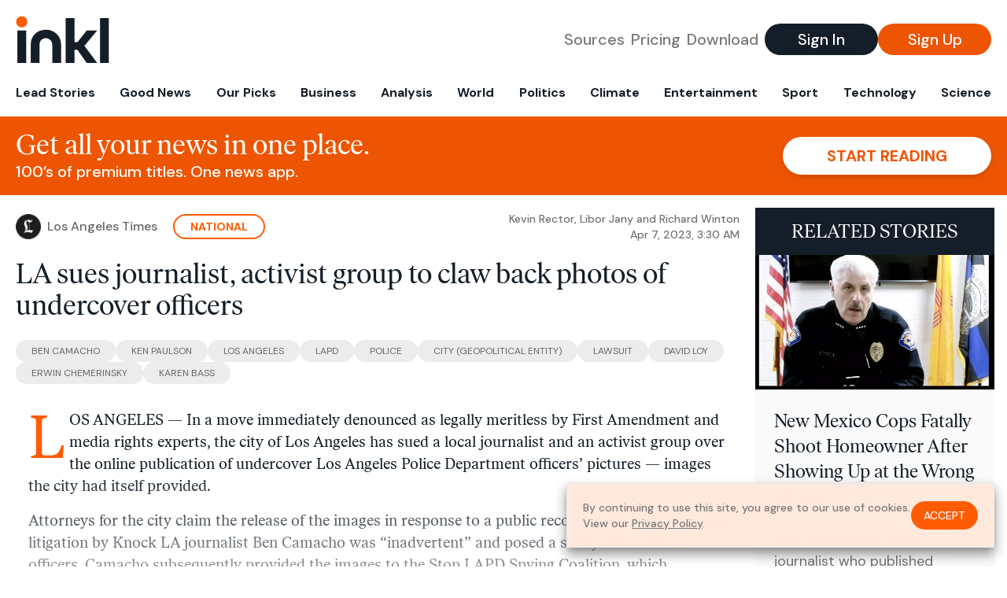

--- FILE ---
content_type: text/html; charset=utf-8
request_url: https://www.inkl.com/news/la-sues-journalist-activist-group-to-claw-back-photos-of-undercover-officers-4db69882-6658-4cf4-880b-f38a1d133ad4
body_size: 13229
content:
<!DOCTYPE html>
<html lang="en">
  <head>
    <meta charset="utf-8">
    <meta http-equiv="X-UA-Compatible" content="IE=edge">
    <meta name="viewport" content="width=device-width, initial-scale=1.0, maximum-scale=6.0">
    <meta name="format-detection" content="telephone=no">

    <link rel="preconnect" href="https://d33gy59ovltp76.cloudfront.net" crossorigin>
    <link rel="preconnect" href="https://images.inkl.com" crossorigin>
    <link rel="preconnect" href="https://fonts.googleapis.com">
    <link rel="preconnect" href="https://fonts.gstatic.com" crossorigin>

    <link rel="dns-prefetch" href="https://www.googletagmanager.com/">

    <link rel="preload" href="https://static.inkl.com/fonts2/IvarHeadline-Regular.woff2" as="font" type="font/woff2" crossorigin>

    <link rel="preload" href="https://static.inkl.com/fonts2/IvarText-Regular.woff2" as="font" type="font/woff2" crossorigin>

    <link rel="preload" href="https://fonts.googleapis.com/css2?family=DM+Sans:wght@400;500;700&display=swap" as="style" onload="this.onload=null;this.rel='stylesheet'">
    <noscript>
      <link href="https://fonts.googleapis.com/css2?family=DM+Sans:wght@400;500;700&display=swap" rel="stylesheet" type="text/css">
    </noscript>

    <link href="https://d33gy59ovltp76.cloudfront.net/assets/app-f6287c561729fd5371e6ba0d030e68fb.css?vsn=d" rel="stylesheet">

    <title>LA sues journalist, activist group to claw back photos…</title>
    <meta name="description" content="LOS ANGELES — In a move immediately denounced as legally meritless by First Amendment and media rights experts, the city of Los Angeles has sued a…">
    <meta name="keywords" content="inkl, world news, news, news headlines, daily news, breaking news, news app, news today, today news, news today, global news">

    <link rel="canonical" href="https://www.inkl.com/news/la-sues-journalist-activist-group-to-claw-back-photos-of-undercover-officers-4db69882-6658-4cf4-880b-f38a1d133ad4">
    <meta name="robots" content="index, follow, max-image-preview:large, max-snippet:-1, max-video-preview:-1">

    <meta property="fb:app_id" content="365433033624261">
    <meta name="stripe-key" content="pk_live_4MaciIC6UIVKoR3FKLFpEAGp">

      <meta name="apple-itunes-app" content="app-id=993231222,affiliate-data=ct=website-top-banner&pt=117136954">

    <meta property="og:site_name" content="inkl">
<meta property="og:url" content="https://www.inkl.com/news/la-sues-journalist-activist-group-to-claw-back-photos-of-undercover-officers-4db69882-6658-4cf4-880b-f38a1d133ad4">
<meta property="og:title" content="LA sues journalist, activist group to claw back photos of undercover officers">
<meta property="og:description" content="LOS ANGELES — In a move immediately denounced as legally meritless by First Amendment and media rights experts, the city of Los Angeles has sued a local journalist and an activist group over the online publication of undercover Los Angeles Police Department officers’ pictures — images the city had itself…">
<meta property="og:image" content="https://images.inkl.com/s3/publisher/cover/10/los-angeles-times-cover-3.png">
<meta property="og:type" content="article">
    <meta name="twitter:card" content="summary_large_image">
<meta name="twitter:site" content="@inkl">
<meta name="twitter:title" content="LA sues journalist, activist group to claw back photos of undercover officers">
<meta name="twitter:description" content="LOS ANGELES — In a move immediately denounced as legally meritless by First Amendment and media rights experts, the city of Los Angeles has sued a local journalist and an activist group over the online publication of undercover Los Angeles Police Department officers’ pictures — images the city had itself…">
<meta name="twitter:image" content="https://images.inkl.com/s3/publisher/cover/10/los-angeles-times-cover-3.png">

    <link rel="apple-touch-icon" sizes="57x57" href="https://d33gy59ovltp76.cloudfront.net/images/icons/apple-icon-57x57-273487d41793ad42e18896c6892c03ac.png?vsn=d">
<link rel="apple-touch-icon" sizes="60x60" href="https://d33gy59ovltp76.cloudfront.net/images/icons/apple-icon-60x60-026cef62163fcb13a10329d5fd868f05.png?vsn=d">
<link rel="apple-touch-icon" sizes="72x72" href="https://d33gy59ovltp76.cloudfront.net/images/icons/apple-icon-72x72-870540e8737dc51009c67377905040ff.png?vsn=d">
<link rel="apple-touch-icon" sizes="76x76" href="https://d33gy59ovltp76.cloudfront.net/images/icons/apple-icon-76x76-20c7f2bd09af6a202c3888a12d8f6daa.png?vsn=d">
<link rel="apple-touch-icon" sizes="114x114" href="https://d33gy59ovltp76.cloudfront.net/images/icons/apple-icon-114x114-47a69498bf3d1195f494867a527e3be1.png?vsn=d">
<link rel="apple-touch-icon" sizes="120x120" href="https://d33gy59ovltp76.cloudfront.net/images/icons/apple-icon-120x120-f4d9e0a044a59fe65b605c220beaa87a.png?vsn=d">
<link rel="apple-touch-icon" sizes="144x144" href="https://d33gy59ovltp76.cloudfront.net/images/icons/apple-icon-144x144-bf03d0eb69cbd685da8ff304d68249f2.png?vsn=d">
<link rel="apple-touch-icon" sizes="152x152" href="https://d33gy59ovltp76.cloudfront.net/images/icons/apple-icon-152x152-e61a47ee784e3519a3d3a1dd27886a33.png?vsn=d">
<link rel="apple-touch-icon" sizes="180x180" href="https://d33gy59ovltp76.cloudfront.net/images/icons/apple-icon-180x180-fd7b9426499f791e179b83c9615abf71.png?vsn=d">

<link rel="icon" type="image/png" href="https://d33gy59ovltp76.cloudfront.net/images/icons/favicon-192x192-e7d1b5fa77fbacba2867ff948175b38b.png?vsn=d" sizes="192x192">
<link rel="icon" type="image/png" href="https://d33gy59ovltp76.cloudfront.net/images/icons/favicon-128x128-81766d2365575b2466669aa96fdd9659.png?vsn=d" sizes="128x128">
<link rel="icon" type="image/png" href="https://d33gy59ovltp76.cloudfront.net/images/icons/favicon-96x96-0a8fcd6fd4e29d031d64819211f6a1c2.png?vsn=d" sizes="96x96">
<link rel="icon" type="image/png" href="https://d33gy59ovltp76.cloudfront.net/images/icons/favicon-32x32-c3eec105929e24dddbd8c64f89f9bfd3.png?vsn=d" sizes="32x32">
<link rel="icon" type="image/png" href="https://d33gy59ovltp76.cloudfront.net/images/icons/favicon-16x16-6bbbe00d479c8e8e933b6d5dfb4b5a7a.png?vsn=d" sizes="16x16">


      <script>
        window.fbAsyncInit = function() {
          FB.init({
            appId            : '365433033624261',
            autoLogAppEvents : true,
            xfbml            : true,
            version          : 'v15.0'
          });
        };
      </script>
      <script defer crossorigin="anonymous" src="https://connect.facebook.net/en_US/sdk.js">
      </script>

    <script defer type="text/javascript" src="https://d33gy59ovltp76.cloudfront.net/assets/app-4bb34170b393e70645eb5199e6819026.js?vsn=d">
    </script>
    <script defer src="https://kit.fontawesome.com/6e9cffa9a6.js" crossorigin="anonymous">
    </script>




    
  <script type="application/ld+json">
    {"@context":"https://schema.org","@type":"NewsArticle","datePublished":"2023-04-07T03:30:00.000Z","description":"LOS ANGELES — In a move immediately denounced as legally meritless by First Amendment and media rights experts, the city of Los Angeles has sued a local journalist and an activist group over the online publication of undercover Los Angeles Police Department officers’ pictures — images the city had itself…","hasPart":{"@type":"WebPageElement","cssSelector":".paywall","isAccessibleForFree":"False"},"headline":"LA sues journalist, activist group to claw back photos of undercover officers","image":["https://images.inkl.com/s3/publisher/cover/10/los-angeles-times-cover-3.png"],"isAccessibleForFree":"False","mainEntityOfPage":{"@id":"https://www.inkl.com/news/la-sues-journalist-activist-group-to-claw-back-photos-of-undercover-officers-4db69882-6658-4cf4-880b-f38a1d133ad4","@type":"WebPage"}}
  </script>

  </head>

  <body class="flex flex-col min-h-screen">
    <nav id="side-menu" class="bg-white fixed top-0 bottom-0 left-0 z-50 h-100 w-[var(--side-menu-width)] overflow-x-hidden overflow-y-auto hidden select-none">
  <div>
    <a class="flex items-center h-15 mx-5 border-b font-sans font-medium" href="/">
      Home
    </a>
  </div>

  <div>
    <a class="flex items-center h-15 mx-5 border-b font-sans font-medium" href="/glance">
      For You
    </a>
  </div>

  <div>
    <a class="flex items-center h-15 mx-5 border-b font-sans font-medium" href="/newsletters/morning-edition">
      The Morning Edition
    </a>
  </div>

  <div>
    <a class="flex items-center h-15 mx-5 border-b font-sans font-medium" href="/saved">
      Saved Articles
      <span class="inline-block text-orange ml-2">
        0
      </span>
    </a>
  </div>

  <div>
    <a class="flex items-center h-15 mx-5 border-b font-sans font-medium" href="/history">
      Reading History
    </a>
  </div>

  <div>
    <div class="flex items-center justify-between h-15 mx-5 border-b font-sans font-medium cursor-pointer bg-white top-0" data-expand="side-menu-publishers-list">
      Publishers <i class="fa-regular fa-chevron-right text-gray" data-expand-icon></i>
    </div>

    <div id="side-menu-publishers-list" class="hidden overflow-y-hidden">

    </div>
  </div>

  <div>
    <div class="flex items-center justify-between h-15 mx-5 border-b font-sans font-medium cursor-pointer bg-white top-0" data-expand="side-menu-tags-list">
      My Topics <i class="fa-regular fa-chevron-right text-gray" data-expand-icon></i>
    </div>

    <div id="side-menu-tags-list" class="hidden overflow-y-hidden">

    </div>
  </div>

  <div>
    <a class="flex items-center h-15 mx-5 border-b font-sans font-medium" href="/account">
      My Account
    </a>
  </div>

  <div>
    <a class="flex items-center h-15 mx-5 border-b font-sans font-medium" href="/plans">
      My Membership
    </a>
  </div>

  <div>
    <a class="flex items-center h-15 mx-5 border-b font-sans font-medium" href="/invite">
      Recommend inkl
    </a>
  </div>

  <div>
    <a class="flex items-center h-15 mx-5 border-b font-sans font-medium" href="/about">
      About inkl
    </a>
  </div>

  <div>
    <a class="flex items-center h-15 mx-5 border-b font-sans font-medium" href="/faqs">
      FAQs
    </a>
  </div>

  <div>
    <a class="flex items-center h-15 mx-5 border-b font-sans font-medium" href="/logout">
      Logout
    </a>
  </div>
</nav>

<div id="site-overlay" class="fixed top-0 bottom-0 left-0 right-0 z-40 bg-orange-200/[.5]"></div>

      <nav id="navbar-public-content" class="flex justify-between items-center px-4 py-2 border-b max-w-1280 w-full mx-auto md:border-none md:py-5 md:px-5">
  <a href="/" class="block">
    <img src="https://d33gy59ovltp76.cloudfront.net/images/branding/inkl-logo-no-tagline-positive-rgb-65407c529d147f60d429f3be2000a89d.svg?vsn=d" alt="inkl" class="h-8 w-auto md:h-15" width="169" height="85">
  </a>

  <div class="flex items-center gap-2 md:gap-4">
    <a href="/our-content-partners" rel="nofollow" class="hidden font-sans font-medium text-xl text-gray mx-1 lg:block">
      Sources
    </a>

    <a href="/features/#our-plans" rel="nofollow" class="hidden font-sans font-medium text-xl text-gray mx-1 lg:block">
      Pricing
    </a>

    <a href="/features/#download" rel="nofollow" class="hidden font-sans font-medium text-xl text-gray ml-1 mr-2 lg:block">
      Download
    </a>

    <a href="/signin" rel="nofollow" class="flex justify-center items-center font-sans text-xs w-24 h-7 text-white bg-blue-900 rounded-full md:h-10 md:w-36 md:text-xl md:font-medium">
      Sign In
    </a>

    <a href="/signin" rel="nofollow" class="flex justify-center items-center font-sans text-xs w-24 h-7 text-white bg-orange-500 rounded-full md:h-10 md:w-36 md:text-xl md:font-medium">
      Sign Up
    </a>
  </div>
</nav>

  <div id="navbar-public-content-nav-items" itemtype="http://www.schema.org/SiteNavigationElement" itemscope="itemscope" class="flex overflow-x-auto scrollbar-none max-w-1280 w-full mx-auto md:justify-between">

      <a href="/sections/lead-stories" class="flex whitespace-nowrap items-center font-sans font-bold text-xs h-12 hover:text-orange pt-1 border-b-4 border-transparent px-2 first:pl-4 last:pr-4 md:text-base md:pb-4 md:first:pl-5 md:last:pr-5 md:border-b-0">
        <meta content="Lead Stories" itemprop="name" itemprop="url">
        Lead Stories
      </a>

      <a href="/sections/good-news" class="flex whitespace-nowrap items-center font-sans font-bold text-xs h-12 hover:text-orange pt-1 border-b-4 border-transparent px-2 first:pl-4 last:pr-4 md:text-base md:pb-4 md:first:pl-5 md:last:pr-5 md:border-b-0">
        <meta content="Good News" itemprop="name" itemprop="url">
        Good News
      </a>

      <a href="/sections/editors-picks" class="flex whitespace-nowrap items-center font-sans font-bold text-xs h-12 hover:text-orange pt-1 border-b-4 border-transparent px-2 first:pl-4 last:pr-4 md:text-base md:pb-4 md:first:pl-5 md:last:pr-5 md:border-b-0">
        <meta content="Our Picks" itemprop="name" itemprop="url">
        Our Picks
      </a>

      <a href="/sections/business" class="flex whitespace-nowrap items-center font-sans font-bold text-xs h-12 hover:text-orange pt-1 border-b-4 border-transparent px-2 first:pl-4 last:pr-4 md:text-base md:pb-4 md:first:pl-5 md:last:pr-5 md:border-b-0">
        <meta content="Business" itemprop="name" itemprop="url">
        Business
      </a>

      <a href="/sections/analysis" class="flex whitespace-nowrap items-center font-sans font-bold text-xs h-12 hover:text-orange pt-1 border-b-4 border-transparent px-2 first:pl-4 last:pr-4 md:text-base md:pb-4 md:first:pl-5 md:last:pr-5 md:border-b-0">
        <meta content="Analysis" itemprop="name" itemprop="url">
        Analysis
      </a>

      <a href="/sections/world" class="flex whitespace-nowrap items-center font-sans font-bold text-xs h-12 hover:text-orange pt-1 border-b-4 border-transparent px-2 first:pl-4 last:pr-4 md:text-base md:pb-4 md:first:pl-5 md:last:pr-5 md:border-b-0">
        <meta content="World" itemprop="name" itemprop="url">
        World
      </a>

      <a href="/sections/politics" class="flex whitespace-nowrap items-center font-sans font-bold text-xs h-12 hover:text-orange pt-1 border-b-4 border-transparent px-2 first:pl-4 last:pr-4 md:text-base md:pb-4 md:first:pl-5 md:last:pr-5 md:border-b-0">
        <meta content="Politics" itemprop="name" itemprop="url">
        Politics
      </a>

      <a href="/sections/climate" class="flex whitespace-nowrap items-center font-sans font-bold text-xs h-12 hover:text-orange pt-1 border-b-4 border-transparent px-2 first:pl-4 last:pr-4 md:text-base md:pb-4 md:first:pl-5 md:last:pr-5 md:border-b-0">
        <meta content="Climate" itemprop="name" itemprop="url">
        Climate
      </a>

      <a href="/sections/entertainment" class="flex whitespace-nowrap items-center font-sans font-bold text-xs h-12 hover:text-orange pt-1 border-b-4 border-transparent px-2 first:pl-4 last:pr-4 md:text-base md:pb-4 md:first:pl-5 md:last:pr-5 md:border-b-0">
        <meta content="Entertainment" itemprop="name" itemprop="url">
        Entertainment
      </a>

      <a href="/sections/sport" class="flex whitespace-nowrap items-center font-sans font-bold text-xs h-12 hover:text-orange pt-1 border-b-4 border-transparent px-2 first:pl-4 last:pr-4 md:text-base md:pb-4 md:first:pl-5 md:last:pr-5 md:border-b-0">
        <meta content="Sport" itemprop="name" itemprop="url">
        Sport
      </a>

      <a href="/sections/technology" class="flex whitespace-nowrap items-center font-sans font-bold text-xs h-12 hover:text-orange pt-1 border-b-4 border-transparent px-2 first:pl-4 last:pr-4 md:text-base md:pb-4 md:first:pl-5 md:last:pr-5 md:border-b-0">
        <meta content="Technology" itemprop="name" itemprop="url">
        Technology
      </a>

      <a href="/sections/science" class="flex whitespace-nowrap items-center font-sans font-bold text-xs h-12 hover:text-orange pt-1 border-b-4 border-transparent px-2 first:pl-4 last:pr-4 md:text-base md:pb-4 md:first:pl-5 md:last:pr-5 md:border-b-0">
        <meta content="Science" itemprop="name" itemprop="url">
        Science
      </a>

  </div>


    <main role="main" class="grow flex flex-col" side-menu-pushable>
      <div class="bg-orange-500 text-white sticky top-0 z-10">
  <div class="px-3 pt-4 pb-5 md:hidden">
    <div class="font-headline text-[26px] text-center">Get all your news in one place.</div>

    <div class="flex gap-3 justify-center items-center mt-2">
      <div class="font-sans text-xs leading-tight text-right">
        100’s of premium titles. <br> One app.
      </div>

      <a href="/signin" rel="nofollow" class="flex justify-center items-center font-sans font-bold text-xs h-7 px-5 text-orange-500 bg-white rounded-full uppercase whitespace-nowrap drop-shadow-md">
        Start reading
      </a>
    </div>
  </div>

  <div class="hidden justify-between items-center px-5 py-4 max-w-1280 w-full mx-auto md:flex">
    <div>
      <div class="font-headline text-4xl">Get all your news in one place.</div>
      <div class="font-sans font-medium text-xl">
        100’s of premium titles. One news app.
      </div>
    </div>

    <a href="/signin" rel="nofollow" class="flex justify-center items-center font-sans font-bold text-xl h-12 px-14 text-orange-500 bg-white rounded-full uppercase whitespace-nowrap drop-shadow-md">
      Start reading
    </a>
  </div>
</div>

<div class="flex flex-col pb-5 overflow-x-hidden max-w-1280 w-full mx-auto md:flex-row">
  <div>
    <div class="p-4 md:p-5">
      <div class="flex items-center">
        <img src="https://images.inkl.com/s3/publisher/icon_rounded/10/los-angeles-times.png" alt="Los Angeles Times" class="w-6 h-6 md:w-8 md:h-8" width="50" height="50">

        <div class="font-sans font-medium text-xs text-gray-600 ml-2 md:text-base">
          Los Angeles Times
        </div>

          <a href="/sections/national" class="font-sans font-bold text-3xs text-orange uppercase px-4 py-1 border-2 border-orange rounded-full ml-5 md:text-xs md:px-5">
            National
          </a>

        <div class="font-sans font-medium text-2xs text-gray-500 text-right ml-auto md:text-xs">

            <div>Kevin Rector, Libor Jany and Richard Winton</div>


            <time local-datetime local-datetime-format="short-datetime" datetime="2023-04-07T03:30:00.000Z">
            </time>

        </div>
      </div>

      <h1 class="font-headline text-4xl mt-5">LA sues journalist, activist group to claw back photos of undercover officers</h1>

        <div class="flex flex-wrap gap-x-4 gap-y-3 mt-6">

            <a href="/topics/ben-camacho" class="font-sans grow text-center text-2xs uppercase leading-none text-gray-600 bg-gray-200 whitespace-nowrap rounded-full px-5 py-2 md:grow-0">
              Ben Camacho
            </a>

            <a href="/topics/ken-paulson" class="font-sans grow text-center text-2xs uppercase leading-none text-gray-600 bg-gray-200 whitespace-nowrap rounded-full px-5 py-2 md:grow-0">
              Ken Paulson
            </a>

            <a href="/topics/los-angeles" class="font-sans grow text-center text-2xs uppercase leading-none text-gray-600 bg-gray-200 whitespace-nowrap rounded-full px-5 py-2 md:grow-0">
              Los Angeles
            </a>

            <a href="/topics/lapd" class="font-sans grow text-center text-2xs uppercase leading-none text-gray-600 bg-gray-200 whitespace-nowrap rounded-full px-5 py-2 md:grow-0">
              LAPD
            </a>

            <a href="/topics/police-news_topic" class="font-sans grow text-center text-2xs uppercase leading-none text-gray-600 bg-gray-200 whitespace-nowrap rounded-full px-5 py-2 md:grow-0">
              Police
            </a>

            <a href="/topics/city-gpe" class="font-sans grow text-center text-2xs uppercase leading-none text-gray-600 bg-gray-200 whitespace-nowrap rounded-full px-5 py-2 md:grow-0">
              City (Geopolitical Entity)
            </a>

            <a href="/topics/lawsuit" class="font-sans grow text-center text-2xs uppercase leading-none text-gray-600 bg-gray-200 whitespace-nowrap rounded-full px-5 py-2 md:grow-0">
              Lawsuit
            </a>

            <a href="/topics/david-loy" class="font-sans grow text-center text-2xs uppercase leading-none text-gray-600 bg-gray-200 whitespace-nowrap rounded-full px-5 py-2 md:grow-0">
              David Loy
            </a>

            <a href="/topics/erwin-chemerinsky" class="font-sans grow text-center text-2xs uppercase leading-none text-gray-600 bg-gray-200 whitespace-nowrap rounded-full px-5 py-2 md:grow-0">
              Erwin Chemerinsky
            </a>

            <a href="/topics/karen-bass" class="font-sans grow text-center text-2xs uppercase leading-none text-gray-600 bg-gray-200 whitespace-nowrap rounded-full px-5 py-2 md:grow-0">
              Karen Bass
            </a>

        </div>

      <div class="article-content relative mt-8" locked data-article-id="la-sues-journalist-activist-group-to-claw-back-photos-of-undercover-officers-4db69882-6658-4cf4-880b-f38a1d133ad4">
        <p xml:lang="en-US">LOS ANGELES — In a move immediately denounced as legally meritless by First Amendment and media rights experts, the city of Los Angeles has sued a local journalist and an activist group over the online publication of undercover Los Angeles Police Department officers’ pictures — images the city had itself provided.</p>
<p>Attorneys for the city claim the release of the images in response to a public records request and related litigation by Knock LA journalist Ben Camacho was “inadvertent” and posed a safety risk to the officers. Camacho subsequently provided the images to the Stop LAPD Spying Coalition, which published them online.</p>
<p>“The City seeks the return of these inadvertently produced photos to protect the lives and work of these undercover officers,” the city’s attorneys wrote.</p><div class="paywall">
<p>Knock LA and the Stop LAPD Spying Coalition denounced the lawsuit in separate statements. Knock LA, a nonprofit online newsroom, called it a “clear intimidation tactic” by City Attorney Hydee Feldstein Soto. The Stop LAPD Spying Coalition, a technology oversight group advocating for police abolishment, called it “an attack on the public’s ability to request, analyze, and publish public records.”</p>
<p>Susan Seager, an attorney for Camacho, said in a written statement that her client “will fight the City’s effort to censor his journalism about police, which is a matter of paramount concern.” Camacho declined to comment.</p>
<p>Legal experts uniformly rejected the lawsuit as baseless and ripe for dismissal under the First Amendment and other well-established legal protections for journalists.</p>
<p>“This is a Hail Mary, desperation play by the city,” said David Loy, legal director of the California First Amendment Coalition.</p>
<p>“The city is on very weak legal grounds,” said Erwin Chemerinsky, dean of the University of California, Berkeley School of Law.</p>
<p>“This isn’t even a close call,” said Ken Paulson, former editor in chief of USA Today and now director of the Free Speech Center at Middle Tennessee State University.</p>
<p>The lawsuit follows weeks of controversy after LAPD's release of the names, photographs and other identifying information of more than 9,300 officers in response to a public records request and subsequent litigation by Camacho.</p>
<p>Hamid Khan, a coordinator with Stop LAPD Spying, said Camacho “shared” the officers’ images and information with his organization. The group then posted them online as part of a public, searchable database called “Watch the Watchers,” which includes each officer’s name, ethnicity, rank, date of hire, division/bureau, badge number and photo.</p>
<p>The union that represents rank-and-file LAPD officers subsequently sued Chief Michel Moore over the release of the photos, hoping to force the department to stop disclosing such images and try to claw back those already released. More than 300 LAPD officers who claim to work in sensitive assignments have also given notice that they intend to sue the city for negligence and for allegedly endangering their lives by releasing the images.</p>
<p>Robert Rico, legal counsel for the Los Angeles Police Protective League, has said the union in its lawsuit will ask a judge to force the “Watch the Watchers” website to be taken down until the city determines which officers’ images should be excluded for security reasons.</p>
<p>The city attorney’s office, which is also seeking to have the officers’ photos removed from the website, said Thursday that its goal was protecting officers “whose lives and families’ lives could be in grave danger as a result of this exposure.”</p>
<p>Seager questioned the alleged danger posed by the photos’ release. Contrary to the city’s lawsuit, she said in her statement, the city attorney’s office “hand-delivered” the photos to her client in September along with a letter that said in part: “images of officers working in an undercover capacity as of the time the pictures were downloaded (end of July 2022) are not included.”</p>
<p>“The disclosure was not ‘inadvertent’ or a ‘mistake,’” she wrote. After releasing the records to Camacho, the city “now is trying to rewrite history by claiming it wishes it had withheld photos of both undercover officers and officers who ‘serve in sensitive assignments.’”</p>
<p>“This is an impossibly broad category of officers that could include just about any officer’s work at some point during their career,” Seager said.</p>
<p>Legal experts said city officials may be suing Camacho and the Stop LAPD Spying Coalition to show they are taking the officers’ and the union’s concerns seriously and making a good-faith effort to get the images off the internet.</p>
<p>However, that doesn’t mean it will work, the experts said.</p>
<p>“The U.S. Supreme Court has made clear that government cannot restrain publication of information by a news organization,” Paulson said. “That would certainly apply in this case.”</p>
<p>Paulson cited the famous Pentagon Papers case, in which the Supreme Court ruled that the federal government could not prevent newspapers from publishing classified reports about the Vietnam War that had been leaked by a military analyst.</p>
<p>“When you recognize that the highest court in the land — dealing with an argument from the U.S. government that these documents would pose irreparable harm to the security of the United States — still concluded that news organizations could publish the information, then you know (L.A.’s lawsuit) is not a close call,” Paulson said.</p>
<p>Paulson said his impression from the complaint was that the city was embarrassed by its own blunder, facing litigation from officers, and making a futile effort to show that it had at least tried to claw the images back.</p>
<p>“This lawsuit really feels like an exercise in saving face,” he said.</p>
<p>Kelli Sager, a practicing First Amendment lawyer in California who has represented the Los Angeles Times in the past, agreed.</p>
<p>“At this point everyone on the internet has these photographs, so I don’t see any legal basis for the city to be demanding the return of them or for them to be taken down from the website,” Slater said. “This is a reaction to the city being sued, so they can say they are doing something.”</p>
<p>Sager said the city’s complaint fails for multiple reasons, but in part because the images have already been published online for weeks.</p>
<p>“The courts have said once it’s become public, then the cat is out of the bag, the horse is out of the barn, there is nothing you can lawfully do, because the justification for it would be to keep the information secret, and that’s no longer possible,” Sager said.</p>
<p>Paulson and Sager said it does not matter if the city hadn’t intended to give Camacho the photographs, or if they had agreed in previous litigation that photographs of undercover officers would not be included in the release of documents. The fact is, they gave him the photographs.</p>
<p>Chemerinsky said the law “is clearly established that when the press lawfully obtains something, they’re allowed to truthfully report it,” and Camacho obviously obtained the images lawfully here.</p>
<p>It’s simply too late, he said, for the city to change its mind.</p>
<p>Loy noted there is a California Supreme Court ruling that said the government has, in limited circumstances, a right to try to claw back certain documents that were inappropriately released, but this case is distinct from that one.</p>
<p>Here, “the city is not just asking for the documents back,” he said. “The city wants to stop the journalist and Stop LAPD Spying from actually further posting what they already had. That’s a prior restraint, and that’s blatantly unconstitutional under the First Amendment.”</p>
<p>Several city officials have said publicly that the responsibility for releasing the images was the city’s.</p>
<p>Moore apologized for the disclosure in a departmentwide email. In an interview with the Los Angeles Times, he acknowledged that the city had “erred” in releasing the images and assured officers that he has taken steps to address their safety concerns.</p>
<p>A spokesman for the police union told The Times that the union is more concerned about the city’s “colossal blunder” than with the journalist who first received the photos or the watchdog group that published them. The department’s independent inspector general has launched an investigation into how the records were released.</p>
<p>On Tuesday, Mayor Karen Bass declined to say whether she supported the city’s lawsuit against a journalist, but called the release of the images an “egregious mistake” and said she feared it would lead to more officers leaving the LAPD at a time when its ranks are already diminished.</p>
<p>Bass said those responsible for the release “need to be held fully accountable.”</p>
<p>The city’s action drew strong denouncements in local journalism circles.</p>
<p>Cerise Castle, Knock LA’s managing editor, said city officials routinely try to suppress efforts by independent journalists and those at smaller media outlets to publish potentially damaging information about police.</p>
<p>(Staff writer Julia Wick contributed to this report.)</p>
</div>

          <div class="gradient-container"></div>

      </div>

      <div>
        <div class="bg-orange p-6 bg-[url('/images/branding/inkl-watermark.svg')] bg-no-repeat bg-left-bottom bg-[length:200px_100px] md:bg-contain">
  <div class="font-serif text-4.5xl text-white text-center leading-tight">
    Sign up to read this article
  </div>

  <div class="font-sans font-medium text-lg text-white text-center leading-6 mt-4 mb-8">
    Read news from 100’s of titles, curated specifically for you.
  </div>

  <form join-form-v2 additional-join-params="{&quot;locked&quot;:true,&quot;article&quot;:&quot;la-sues-journalist-activist-group-to-claw-back-photos-of-undercover-officers-4db69882-6658-4cf4-880b-f38a1d133ad4&quot;,&quot;through&quot;:&quot;public_article&quot;}" class="max-w-xs mx-auto mt-6" onsubmit="return false;" novalidate>
  <input name="email" type="email" placeholder="Your email address" class="flex items-center justify-center w-full h-11 font-sans font-medium text-md placeholder:font-normal placeholder:text-base text-center rounded-full outline-none">

  <div email-required-error class="font-sans font-medium text-center py-1 text-red-900 hidden">
    Email is required
  </div>

  <div email-invalid-error class="font-sans font-medium text-center py-1 text-red-900 hidden">
    Email is invalid
  </div>

  <div email-registered-error class="font-sans font-medium text-center py-1 text-white hidden">
    Email is already registered. <br> Please
    <a href="/signin" class="text-red-900 underline underline-offset-2">sign in</a>
    instead.
  </div>

  <button type="submit" class="block w-full mt-3 h-12 font-sans font-medium text-lg tracking-wider uppercase bg-blue-900 text-white rounded-full drop-shadow-md z-0">
    <i class="fa-solid fa-spinner fa-spin hidden" processing-icon></i>
    <span>Start reading</span>
  </button>
</form>

  <div>
    <div class="font-sans font-medium text-center mt-6">
      Already a member?
      <a href="/signin?article=la-sues-journalist-activist-group-to-claw-back-photos-of-undercover-officers-4db69882-6658-4cf4-880b-f38a1d133ad4" class="underline underline-offset-2">
        Sign in here
      </a>
    </div>
  </div>
</div>
      </div>

      <div class="hidden md:block">
        <div class="font-headline text-4xl my-8">Top stories on inkl right now</div>

<div class="flex flex-col gap-6">

    <div>
  <a href="/news/trump-news-at-a-glance-top-democrats-give-trump-ultimatum-to-fire-kristi-noem" itemprop="url" class="block bg-gray-100">
    <meta itemprop="name" content="Trump news at a glance: Top Democrats give Trump ultimatum to fire Kristi Noem">

    <div class="px-3 py-3 md:px-6 md:py-6 overflow-auto">

        <img src="https://images.inkl.com/s3/article/lead_image/22951112/1000.jpg?w=600" alt="Trump news at a glance: Top Democrats give Trump ultimatum to fire Kristi Noem" class="w-44 h-44 object-cover ml-3 mb-1 rounded float-right lg:w-80 lg:h-52 lg:ml-6 lg:mb-0" width="120" height="120" loading="lazy">

      <div class="font-headline text-2xl leading-7 pt-1 md:leading-8">
        Trump news at a glance: Top Democrats give Trump ultimatum to fire Kristi Noem
      </div>

      <div class="font-sans text-gray-500 pt-4">
        Democrats and a couple of their Republican colleagues are demanding Noem’s resignation over federal killings in Minneapolis – key US politics stories from Tuesday 27 January at a glance
      </div>

      <div class="flex items-center pt-7">
        <img src="https://images.inkl.com/s3/publisher/icon_rounded/13/the-guardian-icon-rounded-5.png?w=50" alt="The Guardian - US" class="w-6 h-6 md:w-8 md:h-8" width="50" height="50" loading="lazy">

        <div class="font-sans font-medium text-2xs text-gray-600 ml-2 md:text-base">
          The Guardian - US
        </div>
      </div>
    </div>
  </a>
</div>


    <div>
  <a href="/news/minnesota-raids-continue-as-dhs-report-indicates-two-agents-fired-guns-at-pretti" itemprop="url" class="block bg-gray-100">
    <meta itemprop="name" content="Minnesota raids continue as DHS report indicates two agents fired guns at Alex Pretti">

    <div class="px-3 py-3 md:px-6 md:py-6 overflow-auto">

        <img src="https://images.inkl.com/s3/article/lead_image/22950663/1000.jpg?w=600" alt="Minnesota raids continue as DHS report indicates two agents fired guns at Alex Pretti" class="w-44 h-44 object-cover ml-3 mb-1 rounded float-right lg:w-80 lg:h-52 lg:ml-6 lg:mb-0" width="120" height="120" loading="lazy">

      <div class="font-headline text-2xl leading-7 pt-1 md:leading-8">
        Minnesota raids continue as DHS report indicates two agents fired guns at Alex Pretti
      </div>

      <div class="font-sans text-gray-500 pt-4">
        Report emerges as Trump signals he may reduce the surge of ICE and other federal agents in the state
      </div>

      <div class="flex items-center pt-7">
        <img src="https://images.inkl.com/s3/publisher/icon_rounded/13/the-guardian-icon-rounded-5.png?w=50" alt="The Guardian - US" class="w-6 h-6 md:w-8 md:h-8" width="50" height="50" loading="lazy">

        <div class="font-sans font-medium text-2xs text-gray-600 ml-2 md:text-base">
          The Guardian - US
        </div>
      </div>
    </div>
  </a>
</div>


    <div>
  <a href="/news/border-patrol-agents-started-the-scuffle-that-led-to-alex-pretti-s-death" itemprop="url" class="block bg-gray-100">
    <meta itemprop="name" content="Border Patrol Agents Started the Scuffle That Led to Alex Pretti&#39;s Death">

    <div class="px-3 py-3 md:px-6 md:py-6 overflow-auto">

        <img src="https://images.inkl.com/s3/publisher/cover/212/reason-cover.png?w=600" alt="Border Patrol Agents Started the Scuffle That Led to Alex Pretti&#39;s Death" class="w-44 h-44 object-cover ml-3 mb-1 rounded float-right lg:w-80 lg:h-52 lg:ml-6 lg:mb-0" width="120" height="120" loading="lazy">

      <div class="font-headline text-2xl leading-7 pt-1 md:leading-8">
        Border Patrol Agents Started the Scuffle That Led to Alex Pretti's Death
      </div>

      <div class="font-sans text-gray-500 pt-4">
        As with Renee Good, a calmer response could have avoided the lethal outcome.
      </div>

      <div class="flex items-center pt-7">
        <img src="https://images.inkl.com/s3/publisher/icon_rounded/212/reason-icon-rounded.png?w=50" alt="Reason" class="w-6 h-6 md:w-8 md:h-8" width="50" height="50" loading="lazy">

        <div class="font-sans font-medium text-2xs text-gray-600 ml-2 md:text-base">
          Reason
        </div>
      </div>
    </div>
  </a>
</div>


    <div>
  <a href="/news/colombia-blasts-ecuador-s-pipeline-fee-hike-as-trade-war-between-neighbors-escalates" itemprop="url" class="block bg-gray-100">
    <meta itemprop="name" content="Colombia blasts Ecuador&#39;s pipeline fee hike as trade war between neighbors escalates">

    <div class="px-3 py-3 md:px-6 md:py-6 overflow-auto">

        <img src="https://images.inkl.com/s3/article/lead_image/22950165/Ecuador_Colombia_Border_26928.jpg?w=600" alt="Colombia blasts Ecuador&#39;s pipeline fee hike as trade war between neighbors escalates" class="w-44 h-44 object-cover ml-3 mb-1 rounded float-right lg:w-80 lg:h-52 lg:ml-6 lg:mb-0" width="120" height="120" loading="lazy">

      <div class="font-headline text-2xl leading-7 pt-1 md:leading-8">
        Colombia blasts Ecuador's pipeline fee hike as trade war between neighbors escalates
      </div>

      <div class="font-sans text-gray-500 pt-4">
        Colombia has blasted Ecuador’s decision to increase transportation fees for Colombian oil
      </div>

      <div class="flex items-center pt-7">
        <img src="https://images.inkl.com/s3/publisher/icon_rounded/30/the-independent-uk.png?w=50" alt="The Independent UK" class="w-6 h-6 md:w-8 md:h-8" width="50" height="50" loading="lazy">

        <div class="font-sans font-medium text-2xs text-gray-600 ml-2 md:text-base">
          The Independent UK
        </div>
      </div>
    </div>
  </a>
</div>

      <div class="bg-orange p-6 bg-[url('/images/branding/inkl-watermark.svg')] bg-no-repeat bg-left-bottom bg-[length:200px_100px] md:bg-contain">
  <div class="font-serif text-3xl text-white text-center leading-tight max-w-xl mx-auto md:text-3xl">
    One subscription that gives you access to news from hundreds of sites
  </div>

  <form join-form-v2 additional-join-params="{&quot;locked&quot;:true,&quot;article&quot;:&quot;la-sues-journalist-activist-group-to-claw-back-photos-of-undercover-officers-4db69882-6658-4cf4-880b-f38a1d133ad4&quot;,&quot;through&quot;:&quot;public_article&quot;}" class="max-w-xs mx-auto mt-6" onsubmit="return false;" novalidate>
  <input name="email" type="email" placeholder="Your email address" class="flex items-center justify-center w-full h-11 font-sans font-medium text-md placeholder:font-normal placeholder:text-base text-center rounded-full outline-none">

  <div email-required-error class="font-sans font-medium text-center py-1 text-red-900 hidden">
    Email is required
  </div>

  <div email-invalid-error class="font-sans font-medium text-center py-1 text-red-900 hidden">
    Email is invalid
  </div>

  <div email-registered-error class="font-sans font-medium text-center py-1 text-white hidden">
    Email is already registered. <br> Please
    <a href="/signin" class="text-red-900 underline underline-offset-2">sign in</a>
    instead.
  </div>

  <button type="submit" class="block w-full mt-3 h-12 font-sans font-medium text-lg tracking-wider uppercase bg-blue-900 text-white rounded-full drop-shadow-md z-0">
    <i class="fa-solid fa-spinner fa-spin hidden" processing-icon></i>
    <span>Start reading</span>
  </button>
</form>

  <div>
    <div class="font-sans font-medium text-center mt-6">
      Already a member?
      <a href="/signin?article=la-sues-journalist-activist-group-to-claw-back-photos-of-undercover-officers-4db69882-6658-4cf4-880b-f38a1d133ad4" class="underline underline-offset-2">
        Sign in here
      </a>
    </div>
  </div>
</div>


    <div>
  <a href="/news/stephen-miller-notably-absent-from-trump-s-emergency-ice-meeting-with-noem" itemprop="url" class="block bg-gray-100">
    <meta itemprop="name" content="Stephen Miller Notably Absent From Trump&#39;s Emergency ICE Meeting With Noem">

    <div class="px-3 py-3 md:px-6 md:py-6 overflow-auto">

        <img src="https://images.inkl.com/s3/article/lead_image/22950082/donald-trump.jpg?w=600" alt="Stephen Miller Notably Absent From Trump&#39;s Emergency ICE Meeting With Noem" class="w-44 h-44 object-cover ml-3 mb-1 rounded float-right lg:w-80 lg:h-52 lg:ml-6 lg:mb-0" width="120" height="120" loading="lazy">

      <div class="font-headline text-2xl leading-7 pt-1 md:leading-8">
        Stephen Miller Notably Absent From Trump's Emergency ICE Meeting With Noem
      </div>

      <div class="font-sans text-gray-500 pt-4">
        In the wake of widespread unrest after the ICE operation in Minneapolis, President Donald Trump conducted an emergency meeting without senior adviser, Stephen Miller.
      </div>

      <div class="flex items-center pt-7">
        <img src="https://images.inkl.com/s3/publisher/icon_rounded/292/ib-times-icon-rounded.png?w=50" alt="International Business Times" class="w-6 h-6 md:w-8 md:h-8" width="50" height="50" loading="lazy">

        <div class="font-sans font-medium text-2xs text-gray-600 ml-2 md:text-base">
          International Business Times
        </div>
      </div>
    </div>
  </a>
</div>


    <div>
  <a href="/news/biden-condemns-our-own-government-targeting-us-citizens-in-minneapolis" itemprop="url" class="block bg-gray-100">
    <meta itemprop="name" content="Biden condemns ‘our own government targeting’ US citizens in Minneapolis">

    <div class="px-3 py-3 md:px-6 md:py-6 overflow-auto">

        <img src="https://images.inkl.com/s3/article/lead_image/22950070/1000.jpg?w=600" alt="Biden condemns ‘our own government targeting’ US citizens in Minneapolis" class="w-44 h-44 object-cover ml-3 mb-1 rounded float-right lg:w-80 lg:h-52 lg:ml-6 lg:mb-0" width="120" height="120" loading="lazy">

      <div class="font-headline text-2xl leading-7 pt-1 md:leading-8">
        Biden condemns ‘our own government targeting’ US citizens in Minneapolis
      </div>

      <div class="font-sans text-gray-500 pt-4">
        Ex-president avoids naming Trump but says ‘Minnesotans have suffered enough at the hands of this administration’
      </div>

      <div class="flex items-center pt-7">
        <img src="https://images.inkl.com/s3/publisher/icon_rounded/13/the-guardian-icon-rounded-5.png?w=50" alt="The Guardian - US" class="w-6 h-6 md:w-8 md:h-8" width="50" height="50" loading="lazy">

        <div class="font-sans font-medium text-2xs text-gray-600 ml-2 md:text-base">
          The Guardian - US
        </div>
      </div>
    </div>
  </a>
</div>


</div>
      </div>
    </div>
  </div>

  <div class="grow shrink-0 px-4 md:w-80 md:pt-4 md:pl-0">
    <div class="flex justify-center items-center font-headline text-2xl uppercase text-white bg-blue-900 h-15">
      Related Stories
    </div>

    <div class="flex flex-col gap-5" public-article-related-stories="la-sues-journalist-activist-group-to-claw-back-photos-of-undercover-officers-4db69882-6658-4cf4-880b-f38a1d133ad4">
      <div class="flex justify-center items-center bg-gray-100 h-96">
        <div class="fa-3x text-gray-200">
          <i class="fas fa-circle-notch fa-spin"></i>
        </div>
      </div>
    </div>
  </div>
</div>

<div class="px-4 md:hidden">
  <div class="font-headline text-4xl my-8">Top stories on inkl right now</div>

<div class="flex flex-col gap-6">

    <div>
  <a href="/news/trump-news-at-a-glance-top-democrats-give-trump-ultimatum-to-fire-kristi-noem" itemprop="url" class="block bg-gray-100">
    <meta itemprop="name" content="Trump news at a glance: Top Democrats give Trump ultimatum to fire Kristi Noem">

    <div class="px-3 py-3 md:px-6 md:py-6 overflow-auto">

        <img src="https://images.inkl.com/s3/article/lead_image/22951112/1000.jpg?w=600" alt="Trump news at a glance: Top Democrats give Trump ultimatum to fire Kristi Noem" class="w-44 h-44 object-cover ml-3 mb-1 rounded float-right lg:w-80 lg:h-52 lg:ml-6 lg:mb-0" width="120" height="120" loading="lazy">

      <div class="font-headline text-2xl leading-7 pt-1 md:leading-8">
        Trump news at a glance: Top Democrats give Trump ultimatum to fire Kristi Noem
      </div>

      <div class="font-sans text-gray-500 pt-4">
        Democrats and a couple of their Republican colleagues are demanding Noem’s resignation over federal killings in Minneapolis – key US politics stories from Tuesday 27 January at a glance
      </div>

      <div class="flex items-center pt-7">
        <img src="https://images.inkl.com/s3/publisher/icon_rounded/13/the-guardian-icon-rounded-5.png?w=50" alt="The Guardian - US" class="w-6 h-6 md:w-8 md:h-8" width="50" height="50" loading="lazy">

        <div class="font-sans font-medium text-2xs text-gray-600 ml-2 md:text-base">
          The Guardian - US
        </div>
      </div>
    </div>
  </a>
</div>


    <div>
  <a href="/news/minnesota-raids-continue-as-dhs-report-indicates-two-agents-fired-guns-at-pretti" itemprop="url" class="block bg-gray-100">
    <meta itemprop="name" content="Minnesota raids continue as DHS report indicates two agents fired guns at Alex Pretti">

    <div class="px-3 py-3 md:px-6 md:py-6 overflow-auto">

        <img src="https://images.inkl.com/s3/article/lead_image/22950663/1000.jpg?w=600" alt="Minnesota raids continue as DHS report indicates two agents fired guns at Alex Pretti" class="w-44 h-44 object-cover ml-3 mb-1 rounded float-right lg:w-80 lg:h-52 lg:ml-6 lg:mb-0" width="120" height="120" loading="lazy">

      <div class="font-headline text-2xl leading-7 pt-1 md:leading-8">
        Minnesota raids continue as DHS report indicates two agents fired guns at Alex Pretti
      </div>

      <div class="font-sans text-gray-500 pt-4">
        Report emerges as Trump signals he may reduce the surge of ICE and other federal agents in the state
      </div>

      <div class="flex items-center pt-7">
        <img src="https://images.inkl.com/s3/publisher/icon_rounded/13/the-guardian-icon-rounded-5.png?w=50" alt="The Guardian - US" class="w-6 h-6 md:w-8 md:h-8" width="50" height="50" loading="lazy">

        <div class="font-sans font-medium text-2xs text-gray-600 ml-2 md:text-base">
          The Guardian - US
        </div>
      </div>
    </div>
  </a>
</div>


    <div>
  <a href="/news/border-patrol-agents-started-the-scuffle-that-led-to-alex-pretti-s-death" itemprop="url" class="block bg-gray-100">
    <meta itemprop="name" content="Border Patrol Agents Started the Scuffle That Led to Alex Pretti&#39;s Death">

    <div class="px-3 py-3 md:px-6 md:py-6 overflow-auto">

        <img src="https://images.inkl.com/s3/publisher/cover/212/reason-cover.png?w=600" alt="Border Patrol Agents Started the Scuffle That Led to Alex Pretti&#39;s Death" class="w-44 h-44 object-cover ml-3 mb-1 rounded float-right lg:w-80 lg:h-52 lg:ml-6 lg:mb-0" width="120" height="120" loading="lazy">

      <div class="font-headline text-2xl leading-7 pt-1 md:leading-8">
        Border Patrol Agents Started the Scuffle That Led to Alex Pretti's Death
      </div>

      <div class="font-sans text-gray-500 pt-4">
        As with Renee Good, a calmer response could have avoided the lethal outcome.
      </div>

      <div class="flex items-center pt-7">
        <img src="https://images.inkl.com/s3/publisher/icon_rounded/212/reason-icon-rounded.png?w=50" alt="Reason" class="w-6 h-6 md:w-8 md:h-8" width="50" height="50" loading="lazy">

        <div class="font-sans font-medium text-2xs text-gray-600 ml-2 md:text-base">
          Reason
        </div>
      </div>
    </div>
  </a>
</div>


    <div>
  <a href="/news/colombia-blasts-ecuador-s-pipeline-fee-hike-as-trade-war-between-neighbors-escalates" itemprop="url" class="block bg-gray-100">
    <meta itemprop="name" content="Colombia blasts Ecuador&#39;s pipeline fee hike as trade war between neighbors escalates">

    <div class="px-3 py-3 md:px-6 md:py-6 overflow-auto">

        <img src="https://images.inkl.com/s3/article/lead_image/22950165/Ecuador_Colombia_Border_26928.jpg?w=600" alt="Colombia blasts Ecuador&#39;s pipeline fee hike as trade war between neighbors escalates" class="w-44 h-44 object-cover ml-3 mb-1 rounded float-right lg:w-80 lg:h-52 lg:ml-6 lg:mb-0" width="120" height="120" loading="lazy">

      <div class="font-headline text-2xl leading-7 pt-1 md:leading-8">
        Colombia blasts Ecuador's pipeline fee hike as trade war between neighbors escalates
      </div>

      <div class="font-sans text-gray-500 pt-4">
        Colombia has blasted Ecuador’s decision to increase transportation fees for Colombian oil
      </div>

      <div class="flex items-center pt-7">
        <img src="https://images.inkl.com/s3/publisher/icon_rounded/30/the-independent-uk.png?w=50" alt="The Independent UK" class="w-6 h-6 md:w-8 md:h-8" width="50" height="50" loading="lazy">

        <div class="font-sans font-medium text-2xs text-gray-600 ml-2 md:text-base">
          The Independent UK
        </div>
      </div>
    </div>
  </a>
</div>

      <div class="bg-orange p-6 bg-[url('/images/branding/inkl-watermark.svg')] bg-no-repeat bg-left-bottom bg-[length:200px_100px] md:bg-contain">
  <div class="font-serif text-3xl text-white text-center leading-tight max-w-xl mx-auto md:text-3xl">
    One subscription that gives you access to news from hundreds of sites
  </div>

  <form join-form-v2 additional-join-params="{&quot;locked&quot;:true,&quot;article&quot;:&quot;la-sues-journalist-activist-group-to-claw-back-photos-of-undercover-officers-4db69882-6658-4cf4-880b-f38a1d133ad4&quot;,&quot;through&quot;:&quot;public_article&quot;}" class="max-w-xs mx-auto mt-6" onsubmit="return false;" novalidate>
  <input name="email" type="email" placeholder="Your email address" class="flex items-center justify-center w-full h-11 font-sans font-medium text-md placeholder:font-normal placeholder:text-base text-center rounded-full outline-none">

  <div email-required-error class="font-sans font-medium text-center py-1 text-red-900 hidden">
    Email is required
  </div>

  <div email-invalid-error class="font-sans font-medium text-center py-1 text-red-900 hidden">
    Email is invalid
  </div>

  <div email-registered-error class="font-sans font-medium text-center py-1 text-white hidden">
    Email is already registered. <br> Please
    <a href="/signin" class="text-red-900 underline underline-offset-2">sign in</a>
    instead.
  </div>

  <button type="submit" class="block w-full mt-3 h-12 font-sans font-medium text-lg tracking-wider uppercase bg-blue-900 text-white rounded-full drop-shadow-md z-0">
    <i class="fa-solid fa-spinner fa-spin hidden" processing-icon></i>
    <span>Start reading</span>
  </button>
</form>

  <div>
    <div class="font-sans font-medium text-center mt-6">
      Already a member?
      <a href="/signin?article=la-sues-journalist-activist-group-to-claw-back-photos-of-undercover-officers-4db69882-6658-4cf4-880b-f38a1d133ad4" class="underline underline-offset-2">
        Sign in here
      </a>
    </div>
  </div>
</div>


    <div>
  <a href="/news/stephen-miller-notably-absent-from-trump-s-emergency-ice-meeting-with-noem" itemprop="url" class="block bg-gray-100">
    <meta itemprop="name" content="Stephen Miller Notably Absent From Trump&#39;s Emergency ICE Meeting With Noem">

    <div class="px-3 py-3 md:px-6 md:py-6 overflow-auto">

        <img src="https://images.inkl.com/s3/article/lead_image/22950082/donald-trump.jpg?w=600" alt="Stephen Miller Notably Absent From Trump&#39;s Emergency ICE Meeting With Noem" class="w-44 h-44 object-cover ml-3 mb-1 rounded float-right lg:w-80 lg:h-52 lg:ml-6 lg:mb-0" width="120" height="120" loading="lazy">

      <div class="font-headline text-2xl leading-7 pt-1 md:leading-8">
        Stephen Miller Notably Absent From Trump's Emergency ICE Meeting With Noem
      </div>

      <div class="font-sans text-gray-500 pt-4">
        In the wake of widespread unrest after the ICE operation in Minneapolis, President Donald Trump conducted an emergency meeting without senior adviser, Stephen Miller.
      </div>

      <div class="flex items-center pt-7">
        <img src="https://images.inkl.com/s3/publisher/icon_rounded/292/ib-times-icon-rounded.png?w=50" alt="International Business Times" class="w-6 h-6 md:w-8 md:h-8" width="50" height="50" loading="lazy">

        <div class="font-sans font-medium text-2xs text-gray-600 ml-2 md:text-base">
          International Business Times
        </div>
      </div>
    </div>
  </a>
</div>


    <div>
  <a href="/news/biden-condemns-our-own-government-targeting-us-citizens-in-minneapolis" itemprop="url" class="block bg-gray-100">
    <meta itemprop="name" content="Biden condemns ‘our own government targeting’ US citizens in Minneapolis">

    <div class="px-3 py-3 md:px-6 md:py-6 overflow-auto">

        <img src="https://images.inkl.com/s3/article/lead_image/22950070/1000.jpg?w=600" alt="Biden condemns ‘our own government targeting’ US citizens in Minneapolis" class="w-44 h-44 object-cover ml-3 mb-1 rounded float-right lg:w-80 lg:h-52 lg:ml-6 lg:mb-0" width="120" height="120" loading="lazy">

      <div class="font-headline text-2xl leading-7 pt-1 md:leading-8">
        Biden condemns ‘our own government targeting’ US citizens in Minneapolis
      </div>

      <div class="font-sans text-gray-500 pt-4">
        Ex-president avoids naming Trump but says ‘Minnesotans have suffered enough at the hands of this administration’
      </div>

      <div class="flex items-center pt-7">
        <img src="https://images.inkl.com/s3/publisher/icon_rounded/13/the-guardian-icon-rounded-5.png?w=50" alt="The Guardian - US" class="w-6 h-6 md:w-8 md:h-8" width="50" height="50" loading="lazy">

        <div class="font-sans font-medium text-2xs text-gray-600 ml-2 md:text-base">
          The Guardian - US
        </div>
      </div>
    </div>
  </a>
</div>


</div>
</div>

<div class="overflow-x-hidden max-w-1280 w-full mx-auto p-4">
  <div class="font-headline text-4xl mb-8">Our Picks</div>

  <div class="flex flex-col gap-6 md:flex-row md:flex-wrap">

      <div class="flex grow basis-0">
  <a href="/news/is-anybody-worried-about-their-health-woman-has-warning-for-anyone-partaking-in-viral-biscoff-trend" class="flex flex-col grow bg-gray-100">

      <div class="flex flex-col justify-end aspect-4/3 w-full max-h-[400px] bg-cover bg-center" lazy-bg-src="https://images.inkl.com/s3/article/lead_image/22950552/Woman-has-warning-for-anyone-partaking-in-viral-Biscoff.jpg?w=600">
        <div class="p-3 mb-4 mt-10 font-headline font-normal text-2xl text-white bg-gradient-to-r from-blue-900 via-blue-900 to-[#62686F64] md:text-3xl md:p-5 md:leading-10">
          ‘Is anybody worried about their health??’: Woman has warning for anyone partaking in viral Biscoff trend
        </div>
      </div>


    <div class="font-sans text-gray-500 px-3 pt-5 md:text-lg md:px-6 md:pt-6">
      Recently, a new dessert has been taking the internet by storm.
    </div>

    <div class="flex items-center px-3 py-7 md:px-6 md:py-8 mt-auto">
      <img src="https://images.inkl.com/s3/publisher/icon_rounded/2313/the-mary-sue-icon-rounded.png?w=50" alt="The Mary Sue" class="w-6 h-6 md:w-8 md:h-8" width="50" height="50" loading="lazy">

      <div class="font-sans font-medium text-2xs text-gray-600 ml-2 md:text-base">
        The Mary Sue
      </div>
    </div>
  </a>
</div>


      <div class="flex grow basis-0">
  <a href="/news/you-don-t-have-to-do-it-insiders-recall-johnny-depp-s-sister-warning-him-not-to-marry-amber-heard-so-fast" class="flex flex-col grow bg-gray-100">

      <div class="flex flex-col justify-end aspect-4/3 w-full max-h-[400px] bg-cover bg-center" lazy-bg-src="https://images.inkl.com/s3/article/lead_image/22949989/JNXtMKJknHLSA2fHuFWx5e-1280-80.jpg?w=600">
        <div class="p-3 mb-4 mt-10 font-headline font-normal text-2xl text-white bg-gradient-to-r from-blue-900 via-blue-900 to-[#62686F64] md:text-3xl md:p-5 md:leading-10">
          'You Don't Have To Do It.' Insiders Recall Johnny Depp's Sister Warning Him Not To Marry Amber Heard So Fast
        </div>
      </div>


    <div class="font-sans text-gray-500 px-3 pt-5 md:text-lg md:px-6 md:pt-6">
      Warnings were raised long before they tied the knot.
    </div>

    <div class="flex items-center px-3 py-7 md:px-6 md:py-8 mt-auto">
      <img src="https://images.inkl.com/s3/publisher/icon_rounded/243/cinemablend-icon-rounded.png?w=50" alt="Cinemablend" class="w-6 h-6 md:w-8 md:h-8" width="50" height="50" loading="lazy">

      <div class="font-sans font-medium text-2xs text-gray-600 ml-2 md:text-base">
        Cinemablend
      </div>
    </div>
  </a>
</div>


      <div class="flex grow basis-0">
  <a href="/news/wonder-man-s-in-universe-film-pokes-fun-at-rumored-epic-avengers-doomsday-runtime" class="flex flex-col grow bg-gray-100">

      <div class="flex flex-col justify-end aspect-4/3 w-full max-h-[400px] bg-cover bg-center" lazy-bg-src="https://images.inkl.com/s3/article/lead_image/22949924/dKyNwuKBnbNC26cSzgntfZ-1280-80.jpg?w=600">
        <div class="p-3 mb-4 mt-10 font-headline font-normal text-2xl text-white bg-gradient-to-r from-blue-900 via-blue-900 to-[#62686F64] md:text-3xl md:p-5 md:leading-10">
          Wonder Man's in-universe film pokes fun at rumored epic Avengers: Doomsday runtime
        </div>
      </div>


    <div class="font-sans text-gray-500 px-3 pt-5 md:text-lg md:px-6 md:pt-6">
      Marvel seems to be making fun of itself
    </div>

    <div class="flex items-center px-3 py-7 md:px-6 md:py-8 mt-auto">
      <img src="https://images.inkl.com/s3/publisher/icon_rounded/281/total-film-icon-rounded.png?w=50" alt="Total Film" class="w-6 h-6 md:w-8 md:h-8" width="50" height="50" loading="lazy">

      <div class="font-sans font-medium text-2xs text-gray-600 ml-2 md:text-base">
        Total Film
      </div>
    </div>
  </a>
</div>

        <div class="grow shring-0 w-full"></div>


      <div class="flex grow basis-0">
  <a href="/news/rocket-or-arugula-how-a-salad-vegetable-mapped-the-italian-diaspora" class="flex flex-col grow bg-gray-100">

      <div class="flex flex-col justify-end aspect-4/3 w-full max-h-[400px] bg-cover bg-center" lazy-bg-src="https://images.inkl.com/s3/article/lead_image/22949903/file-20251217-56-nznz62.jpg?w=600">
        <div class="p-3 mb-4 mt-10 font-headline font-normal text-2xl text-white bg-gradient-to-r from-blue-900 via-blue-900 to-[#62686F64] md:text-3xl md:p-5 md:leading-10">
          Rocket or arugula? How a salad vegetable mapped the Italian diaspora
        </div>
      </div>


    <div class="font-sans text-gray-500 px-3 pt-5 md:text-lg md:px-6 md:pt-6">
      If you watch American cooking shows, you’ve likely experienced “salad confusion”. You see a chef preparing what looks like rocket, but they call it arugula.
    </div>

    <div class="flex items-center px-3 py-7 md:px-6 md:py-8 mt-auto">
      <img src="https://images.inkl.com/s3/publisher/icon_rounded/78/the-conversation-icon-rounded.png?w=50" alt="The Conversation" class="w-6 h-6 md:w-8 md:h-8" width="50" height="50" loading="lazy">

      <div class="font-sans font-medium text-2xs text-gray-600 ml-2 md:text-base">
        The Conversation
      </div>
    </div>
  </a>
</div>


      <div class="flex grow basis-0">
  <a href="/news/ryan-reynolds-said-he-didn-t-want-to-rush-into-deadpool-4-but-not-so-fast" class="flex flex-col grow bg-gray-100">

      <div class="flex flex-col justify-end aspect-4/3 w-full max-h-[400px] bg-cover bg-center" lazy-bg-src="https://images.inkl.com/s3/article/lead_image/22949702/FQTdmMy4Rt9rAzKS6xUknR-1280-80.jpeg?w=600">
        <div class="p-3 mb-4 mt-10 font-headline font-normal text-2xl text-white bg-gradient-to-r from-blue-900 via-blue-900 to-[#62686F64] md:text-3xl md:p-5 md:leading-10">
          Ryan Reynolds Said He Didn't Want To Rush Into Deadpool 4, But Not So Fast
        </div>
      </div>


    <div class="font-sans text-gray-500 px-3 pt-5 md:text-lg md:px-6 md:pt-6">
      A Merc with the Mouth return may not be as far off as originally thought.
    </div>

    <div class="flex items-center px-3 py-7 md:px-6 md:py-8 mt-auto">
      <img src="https://images.inkl.com/s3/publisher/icon_rounded/243/cinemablend-icon-rounded.png?w=50" alt="Cinemablend" class="w-6 h-6 md:w-8 md:h-8" width="50" height="50" loading="lazy">

      <div class="font-sans font-medium text-2xs text-gray-600 ml-2 md:text-base">
        Cinemablend
      </div>
    </div>
  </a>
</div>


      <div class="flex grow basis-0">
  <a href="/news/kanye-west-addresses-theory-that-he-only-released-his-apology-letter-for-antisemitic-views-to-revive-his-career" class="flex flex-col grow bg-gray-100">

      <div class="flex flex-col justify-end aspect-4/3 w-full max-h-[400px] bg-cover bg-center" lazy-bg-src="https://images.inkl.com/s3/article/lead_image/22949458/Mt3XYVqV2WHvLfw9zojuGe-1280-80.jpg?w=600">
        <div class="p-3 mb-4 mt-10 font-headline font-normal text-2xl text-white bg-gradient-to-r from-blue-900 via-blue-900 to-[#62686F64] md:text-3xl md:p-5 md:leading-10">
          Kanye West Addresses Theory That He Only Released His Apology Letter For Antisemitic Views To Revive His Career
        </div>
      </div>


    <div class="font-sans text-gray-500 px-3 pt-5 md:text-lg md:px-6 md:pt-6">
      Ye shares his rationale for the letter.
    </div>

    <div class="flex items-center px-3 py-7 md:px-6 md:py-8 mt-auto">
      <img src="https://images.inkl.com/s3/publisher/icon_rounded/243/cinemablend-icon-rounded.png?w=50" alt="Cinemablend" class="w-6 h-6 md:w-8 md:h-8" width="50" height="50" loading="lazy">

      <div class="font-sans font-medium text-2xs text-gray-600 ml-2 md:text-base">
        Cinemablend
      </div>
    </div>
  </a>
</div>

        <div class="grow shring-0 w-full"></div>


  </div>
</div>

<div class="px-3 py-10 bg-blue-900 border-b lg:hidden">
  <div class="font-sans font-medium text-xl uppercase text-center text-orange">
    Fourteen days free
  </div>

  <div class="font-headline text-3xl text-center text-white mt-3">Download the app</div>

  <div class="font-serif text-sm text-center text-gray-400 mt-3">
    One app. One membership. <br> 100+ trusted global sources.
  </div>

  <div class="flex gap-2 justify-center items-center mt-6">
    <a href="https://itunes.apple.com/au/app/inkl-breaking-news-from-worlds/id993231222" target="_blank" rel="nofollow">
      <img src="https://d33gy59ovltp76.cloudfront.net/images/app-store-badge-2-9793ae44b9feeaa713df718cd759f37f.png?vsn=d" alt="Download on the AppStore" loading="lazy" class="max-h-10 w-auto" width="270" height="80">
    </a>

    <a href="https://play.google.com/store/apps/details?id=com.inkl.app&hl=en" target="_blank" rel="nofollow">
      <img src="https://d33gy59ovltp76.cloudfront.net/images/play-store-button-3-c35132d86254949d3728192ae80d0928.png?vsn=d" alt="Get it on Google Play" loading="lazy" class="max-h-10 w-auto" width="270" height="80">
    </a>
  </div>
</div>

  <div id="g_id_onload" data-client_id="250371255856-fnmco89q8hl8nm15qnd0hscfkjn2h1nr.apps.googleusercontent.com" data-login_uri="https://www.inkl.com/google-one-tap" data-article="la-sues-journalist-activist-group-to-claw-back-photos-of-undercover-officers-4db69882-6658-4cf4-880b-f38a1d133ad4" data-through="public_article">
  </div>

    </main>

    <footer class="bg-blue-900" side-menu-pushable>
  <div class="flex flex-col-reverse justify-center items-center md:flex-row md:justify-between gap-2 container mx-auto h-28 md:h-20 px-2 sm:px-6 font-sans font-medium text-xs">
    <div class="text-gray-300 flex-shrink-0 text-center">Copyright © 2026 inkl. All rights reserved.</div>

    <div class="text-white text-center">
      <a href="/terms" class="hover:underline hover:underline-offset-4 whitespace-nowrap decoration-orange">Terms</a>

      <span class="mx-1 md:mx-2">|</span>

      <a href="/privacy" class="hover:underline hover:underline-offset-4 whitespace-nowrap decoration-orange">Privacy</a>

      <span class="mx-1 md:mx-2">|</span>

      <a href="/faqs" class="hover:underline hover:underline-offset-4 whitespace-nowrap decoration-orange">FAQs</a>

      <span class="mx-1 md:mx-2">|</span>

      <a href="/sitemap" class="hover:underline hover:underline-offset-4 whitespace-nowrap decoration-orange">Sitemap</a>

      <span class="mx-1 md:mx-2">|</span>

      <a href="/contact" class="hover:underline hover:underline-offset-4 whitespace-nowrap decoration-orange">Contact Us</a>
    </div>
  </div>
</footer>

      <div id="cookie-banner" class="fixed right-0 bottom-0 mb-6 px-4 w-full max-w-xl z-50 hidden animate-fade">
  <div class="flex justify-between items-center gap-4 bg-orange-100 text-gray p-5 border border-gray-200 shadow-default">
    <div class="font-sans font-medium text-xs">
      By continuing to use this site, you agree to our use of cookies. View our <a href="/privacy" class="underline underline-offset-2">Privacy Policy</a>.
    </div>

    <div>
      <button id="cookie-banner-accept" type="button" class="font-sans font-medium text-xs uppercase bg-orange text-white px-4 py-2 rounded-full">
        Accept
      </button>
    </div>
  </div>
</div>





        <script>
          window.twttr = (function(d, s, id) { var js, fjs = d.getElementsByTagName(s)[0], t = window.twttr || {}; if (d.getElementById(id)) return t; js = d.createElement(s); js.id = id; js.src = "https://platform.twitter.com/widgets.js"; fjs.parentNode.insertBefore(js, fjs); t._e = []; t.ready = function(f) { t._e.push(f); }; return t; }(document, "script", "twitter-wjs"));
        </script>

        <script async src="https://www.instagram.com/embed.js">
        </script>


  </body>
</html>

--- FILE ---
content_type: text/html; charset=utf-8
request_url: https://www.inkl.com/news/la-sues-journalist-activist-group-to-claw-back-photos-of-undercover-officers-4db69882-6658-4cf4-880b-f38a1d133ad4/related
body_size: 3132
content:

  <div class="flex grow">
  <a href="/news/new-mexico-cops-fatally-shoot-homeowner-after-showing-up-at-the-wrong-house" class="flex flex-col grow bg-gray-100">

      <img src="https://images.inkl.com/s3/article/lead_image/18210456/Screen-Shot-2023-04-07-at-8.23.50-AM-1200x675.png?w=600" alt="New Mexico Cops Fatally Shoot Homeowner After Showing Up at the Wrong House" width="1200" height="675" class="w-full" loading="lazy">

    <div class="font-headline text-2xl leading-7 px-3 pt-5 md:leading-8 md:px-6 md:pt-6">
      New Mexico Cops Fatally Shoot Homeowner After Showing Up at the Wrong House
    </div>

    <div class="font-sans text-gray-500 px-3 pt-5 md:text-lg md:px-6 md:pt-6">
      Plus: Los Angeles sues journalist who published police photos, IRS releases $80 billion budget plan, and more...
    </div>

    <div class="flex items-center px-3 py-7 md:px-6 md:py-8 mt-auto">
      <img src="https://images.inkl.com/s3/publisher/icon_rounded/212/reason-icon-rounded.png?w=50" alt="Reason" class="w-6 h-6 md:w-8 md:h-8" width="50" height="50" loading="lazy">

      <div class="font-sans font-medium text-gray-600 ml-2">
        Reason
      </div>
    </div>
  </a>
</div>


  <div class="flex grow">
  <a href="/news/hundreds-of-undercover-lapd-officers-take-step-to-sue-city-over-release-of-photos" class="flex flex-col grow bg-gray-100">

      <img src="https://images.inkl.com/s3/publisher/cover/10/los-angeles-times-cover-3.png?w=600" alt="Hundreds of &#39;undercover&#39; LAPD officers take step to sue city over release of photos" width="600" height="360" class="w-full" loading="lazy">

    <div class="font-headline text-2xl leading-7 px-3 pt-5 md:leading-8 md:px-6 md:pt-6">
      Hundreds of 'undercover' LAPD officers take step to sue city over release of photos
    </div>

    <div class="font-sans text-gray-500 px-3 pt-5 md:text-lg md:px-6 md:pt-6">
      LOS ANGELES — More than 300 Los Angeles police officers who worked in sensitive assignments gave notice Tuesday that they will file a negligence lawsuit against the city for allegedly endangering their lives by releasing their department photographs along with images of thousands of other cops under the state’s public…
    </div>

    <div class="flex items-center px-3 py-7 md:px-6 md:py-8 mt-auto">
      <img src="https://images.inkl.com/s3/publisher/icon_rounded/10/los-angeles-times.png?w=50" alt="Los Angeles Times" class="w-6 h-6 md:w-8 md:h-8" width="50" height="50" loading="lazy">

      <div class="font-sans font-medium text-gray-600 ml-2">
        Los Angeles Times
      </div>
    </div>
  </a>
</div>


  <div class="flex grow">
  <a href="/news/undercover-los-angeles-cops-file-claims-in-photo-backlash" class="flex flex-col grow bg-gray-100">

      <img src="https://images.inkl.com/s3/article/lead_image/18185566/Los_Angeles_Undercover_Police_54607.jpg?w=600" alt="Undercover Los Angeles cops file claims in photo backlash" width="1200" height="800" class="w-full" loading="lazy">

    <div class="font-headline text-2xl leading-7 px-3 pt-5 md:leading-8 md:px-6 md:pt-6">
      Undercover Los Angeles cops file claims in photo backlash
    </div>

    <div class="font-sans text-gray-500 px-3 pt-5 md:text-lg md:px-6 md:pt-6">
      More than 300 undercover Los Angeles police officers have filed legal claims against the city and police department after their names and photographs were released to a technology watchdog group that posted them online
    </div>

    <div class="flex items-center px-3 py-7 md:px-6 md:py-8 mt-auto">
      <img src="https://images.inkl.com/s3/publisher/icon_rounded/30/the-independent-uk.png?w=50" alt="The Independent UK" class="w-6 h-6 md:w-8 md:h-8" width="50" height="50" loading="lazy">

      <div class="font-sans font-medium text-gray-600 ml-2">
        The Independent UK
      </div>
    </div>
  </a>
</div>


  <div class="flex grow">
  <a href="/news/judge-orders-stormy-daniels-to-pay-donald-trump-another-120-000-in-legal-fees" class="flex flex-col grow bg-gray-100">

    <div class="font-headline text-2xl leading-7 px-3 pt-5 md:leading-8 md:px-6 md:pt-6">
      Judge orders Stormy Daniels to pay Donald Trump another $120,000 in legal fees
    </div>

    <div class="font-sans text-gray-500 px-3 pt-5 md:text-lg md:px-6 md:pt-6">
      A federal judge ruled in favor of the former president on Tuesday, ordering adult film star Stormy Daniels to pay another $121,972 in legal fees for a failed defamation suit.
    </div>

    <div class="flex items-center px-3 py-7 md:px-6 md:py-8 mt-auto">
      <img src="https://images.inkl.com/s3/publisher/icon_rounded/223/npr-icon-rounded.png?w=50" alt="WEKU" class="w-6 h-6 md:w-8 md:h-8" width="50" height="50" loading="lazy">

      <div class="font-sans font-medium text-gray-600 ml-2">
        WEKU
      </div>
    </div>
  </a>
</div>

    <div class="bg-orange p-6 bg-[url('/images/branding/inkl-watermark.svg')] bg-no-repeat bg-left-bottom bg-[length:200px_100px] md:bg-contain md:hidden">
  <div class="font-serif text-3xl text-white text-center leading-tight md:text-4.5xl ">
    From analysis to the latest developments in health,
    read the most diverse news in one place.
  </div>

  <form join-form-v2 additional-join-params="{&quot;article&quot;:&quot;la-sues-journalist-activist-group-to-claw-back-photos-of-undercover-officers-4db69882-6658-4cf4-880b-f38a1d133ad4&quot;}" class="max-w-xs mx-auto mt-6" onsubmit="return false;" novalidate>
  <input name="email" type="email" placeholder="Your email address" class="flex items-center justify-center w-full h-11 font-sans font-medium text-md placeholder:font-normal placeholder:text-base text-center rounded-full outline-none">

  <div email-required-error class="font-sans font-medium text-center py-1 text-red-900 hidden">
    Email is required
  </div>

  <div email-invalid-error class="font-sans font-medium text-center py-1 text-red-900 hidden">
    Email is invalid
  </div>

  <div email-registered-error class="font-sans font-medium text-center py-1 text-white hidden">
    Email is already registered. <br> Please
    <a href="/signin" class="text-red-900 underline underline-offset-2">sign in</a>
    instead.
  </div>

  <button type="submit" class="block w-full mt-3 h-12 font-sans font-medium text-lg tracking-wider uppercase bg-blue-900 text-white rounded-full drop-shadow-md z-0">
    <i class="fa-solid fa-spinner fa-spin hidden" processing-icon></i>
    <span>Start reading</span>
  </button>
</form>

  <div>
    <div class="font-sans font-medium text-center mt-6">
      Already a member?
      <a href="/signin?article=la-sues-journalist-activist-group-to-claw-back-photos-of-undercover-officers-4db69882-6658-4cf4-880b-f38a1d133ad4" class="underline underline-offset-2">
        Sign in here
      </a>
    </div>
  </div>
</div>


  <div class="flex grow">
  <a href="/news/report-los-angeles-police-killed-14-people-in-2022" class="flex flex-col grow bg-gray-100">

    <div class="font-headline text-2xl leading-7 px-3 pt-5 md:leading-8 md:px-6 md:pt-6">
      Report: Los Angeles police killed 14 people in 2022
    </div>

    <div class="font-sans text-gray-500 px-3 pt-5 md:text-lg md:px-6 md:pt-6">
      In 2022 Los Angeles police shot and killed 14 people — 60% of everyone struck by officers’ bullets
    </div>

    <div class="flex items-center px-3 py-7 md:px-6 md:py-8 mt-auto">
      <img src="https://images.inkl.com/s3/publisher/icon_rounded/30/the-independent-uk.png?w=50" alt="The Independent UK" class="w-6 h-6 md:w-8 md:h-8" width="50" height="50" loading="lazy">

      <div class="font-sans font-medium text-gray-600 ml-2">
        The Independent UK
      </div>
    </div>
  </a>
</div>


  <div class="flex grow">
  <a href="/news/steven-tyler-denies-1970s-sexual-assault-of-teen-seeks-dismissal-of-lawsuit-22ab0759-fcda-4f1c-9285-821550435199" class="flex flex-col grow bg-gray-100">

    <div class="font-headline text-2xl leading-7 px-3 pt-5 md:leading-8 md:px-6 md:pt-6">
      Steven Tyler denies 1970s sexual assault of teen, seeks dismissal of lawsuit
    </div>

    <div class="font-sans text-gray-500 px-3 pt-5 md:text-lg md:px-6 md:pt-6">
      LOS ANGELES — Steven Tyler has denied claims that he sexually assaulted a teen he met in 1973 three months after the alleged victim filed a lawsuit against the Aerosmith frontman.
    </div>

    <div class="flex items-center px-3 py-7 md:px-6 md:py-8 mt-auto">
      <img src="https://images.inkl.com/s3/publisher/icon_rounded/10/los-angeles-times.png?w=50" alt="Los Angeles Times" class="w-6 h-6 md:w-8 md:h-8" width="50" height="50" loading="lazy">

      <div class="font-sans font-medium text-gray-600 ml-2">
        Los Angeles Times
      </div>
    </div>
  </a>
</div>

